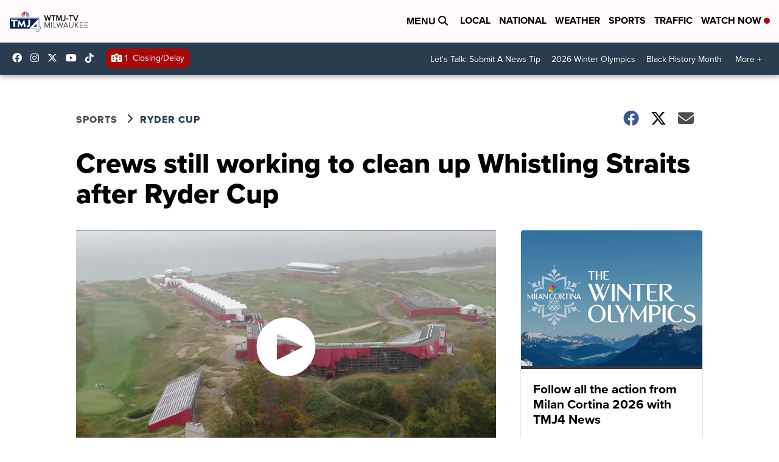

--- FILE ---
content_type: application/javascript; charset=utf-8
request_url: https://fundingchoicesmessages.google.com/f/AGSKWxVmQJ5EvKp7NL3hyRhkfmnW4xE5s8Oc0mMAmEip4by9ONHbaqnohEpa7orCyqyPXt0iPQv5Lq6zuAHPnenGd8MoQamB3aEceP67EVoukjycKu7jeqd7DcGiaSuB-jePqG5y6TGez40RMjTFs1SJQLBwhYo5ghPryUrELGjAEYK_ycFxTrn8CMb4Wk83/_.com/adv?.us/ads//ukc-ad..bns1.net//oasisi.
body_size: -1285
content:
window['fce1d8a5-4b9d-4bd7-a42d-21fc439b45d9'] = true;